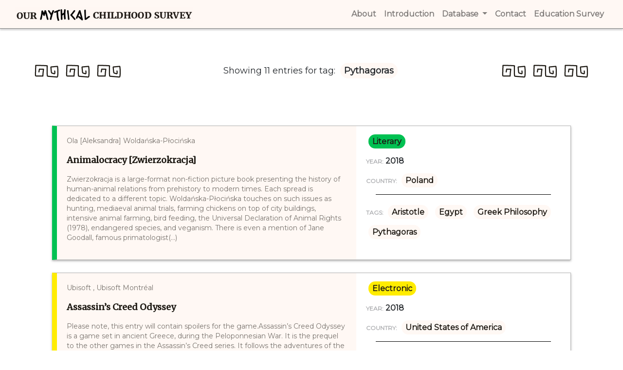

--- FILE ---
content_type: text/html
request_url: http://omc.obta.al.uw.edu.pl/myth-survey/tag/686
body_size: 89330
content:
<!doctype html>
<html lang="en">
<head>
    <!-- Required meta tags -->
    <meta charset="utf-8">
    <meta name="viewport" content="width=device-width, initial-scale=1, shrink-to-fit=no">
    <meta name="keywords" content="Mythical Childhood Survey, Categories, Reaserchers, Creators, Titles">
    <meta name="author" content="Katarzyna Bazylczyk, Rafal Lempicki">
    <link rel="icon" href="/favicon.png">
    <!-- Bootstrap CSS -->
    <link rel="stylesheet" href="https://maxcdn.bootstrapcdn.com/bootstrap/4.0.0/css/bootstrap.min.css"
          integrity="sha384-Gn5384xqQ1aoWXA+058RXPxPg6fy4IWvTNh0E263XmFcJlSAwiGgFAW/dAiS6JXm" crossorigin="anonymous">
    <!-- slick CSS -->
    <link rel="stylesheet" type="text/css" href="/assets/css/slick.css"/>
    <link rel="stylesheet" type="text/css" href="/assets/css/slick-theme.css"/>
    <!-- jquery-ui CSS -->
    <link rel="stylesheet" type="text/css" href="/assets/jquery-ui/jquery-ui.min.css"/>
    <link rel="stylesheet" type="text/css" href="/assets/jquery-ui/jquery-ui.theme.min.css"/>
    <!-- Custom CSS -->
    <link rel="stylesheet" href="/assets/css/database.css">
        <link href="https://fonts.googleapis.com/css?family=Montserrat" rel="stylesheet">
    <link href="https://fonts.googleapis.com/css?family=Merriweather" rel="stylesheet">
    <link href="https://fonts.googleapis.com/icon?family=Material+Icons" rel="stylesheet">
    <title>Category:  |
 Our Mythical Childhood Survey</title>
    <!-- Global site tag (gtag.js) - Google Analytics -->
    <script async src="https://www.googletagmanager.com/gtag/js?id=UA-121902601-2"></script>
    <script>
        window.dataLayer = window.dataLayer || [];
        function gtag(){dataLayer.push(arguments);}
        gtag('js', new Date());

        gtag('config', 'UA-121902601-2');
    </script>
</head>
<body>
<a href="#" id="back-to-top" title="Back to top"><i class="material-icons">arrow_upward</i></a>
<header>
    <div class="menu">
        <div class="container">
            <nav class="navbar navbar-expand-lg navbar-light">
                <a class="navbar-brand d-none d-md-block" href="http://omc.obta.al.uw.edu.pl/myth-survey">
                    <img src="/assets/images/brand.png" alt="Our Mythical Childhood Survey" height="30">
                </a>
                <button class="navbar-toggler" type="button" data-toggle="collapse" data-target="#navbarSupportedContent" aria-controls="navbarSupportedContent" aria-expanded="false" aria-label="Toggle navigation">
                    <span class="navbar-toggler-icon"></span>
                </button>

                <div class="collapse navbar-collapse" id="navbarSupportedContent">
                    <ul class="navbar-nav ml-auto">
                        <li class="d-md-none"><a class="nav-link" href="http://omc.obta.al.uw.edu.pl/myth-survey"><strong>Home</strong> <span class="sr-only">(current)</span></a></li>
                        <li><a class="nav-link" href="http://omc.obta.al.uw.edu.pl/myth-survey/about"><strong>About</strong> <span class="sr-only">(current)</span></a></li>
                        <li><a class="nav-link" href="http://omc.obta.al.uw.edu.pl/myth-survey/introduction"><strong>Introduction</strong> <span class="sr-only">(current)</span></a></li>
                        <li class="nav-item dropdown">
                            <a class="nav-link dropdown-toggle" href="#" id="navbarDropdownMenuLink" data-toggle="dropdown" aria-haspopup="true" aria-expanded="false">
                                <strong>Database</strong>
                            </a>
                            <div class="dropdown-menu" aria-labelledby="navbarDropdownMenuLink">
                                <a class="dropdown-item" href="http://omc.obta.al.uw.edu.pl/myth-survey/database/categories">Categories</a>
                                <a class="dropdown-item" href="http://omc.obta.al.uw.edu.pl/myth-survey/database/creators">Creators</a>
                                <a class="dropdown-item" href="http://omc.obta.al.uw.edu.pl/myth-survey/database/titles">Titles</a>
                                <a class="dropdown-item" href="http://omc.obta.al.uw.edu.pl/myth-survey/database/countries">Countries</a>
                                <a class="dropdown-item" href="http://omc.obta.al.uw.edu.pl/myth-survey/database/years">Years</a>
                            </div>
                        </li>
                        <li><a class="nav-link" href="#"><strong>Contact</strong> <span class="sr-only">(current)</span></a></li>
                        <li><a class="nav-link" href="/education-survey"><strong>Education Survey</strong> <span class="sr-only">(current)</span></a></li>
                    </ul>
                </div>
            </nav>
        </div>
    </div>
</header>
    <div class="container">
        <div class="row nice-text">
            <div class="col-3">
                <img src="/assets/images/patterns/Div_1@1x.png" alt="Pattern">
                <img src="/assets/images/patterns/Div_1@1x.png" alt="Pattern">
                <img src="/assets/images/patterns/Div_1@1x.png" alt="Pattern">
            </div>
            <div class="col-6">
                                    <p class="show-header">Showing 11  entries for tag:
                                                <span class="show-box category-header">Pythagoras</span>
                                            </p>
                            </div>
            <div class="col-3">
                <img src="/assets/images/patterns/Div_1@1x.png" alt="Pattern">
                <img src="/assets/images/patterns/Div_1@1x.png" alt="Pattern">
                <img src="/assets/images/patterns/Div_1@1x.png" alt="Pattern">
            </div>
        </div>
    </div>
<div class="container main-window">
            <div class="row">
            <div class="col"></div>
            <div class="col-10 database-entry border-literary">
                <div class="row">
                    <div class="col-7 entry-major">
                        <p class="entry-summary">Ola [Aleksandra] Woldańska-Płocińska </p>
                        <p class="entry-title"><a href="http://omc.obta.al.uw.edu.pl/myth-survey/item/593">Animalocracy [Zwierzokracja]</a> </p>
                        <div class="entry-summary">
                            Zwierzokracja&nbsp;is a large-format non-fiction picture book presenting the history of human-animal relations from prehistory to modern times. Each spread is dedicated to a different topic. Woldańska-Płocińska touches on such issues as hunting, mediaeval animal trials, farming chickens on top of city buildings, intensive animal farming, bird feeding, the Universal Declaration of Animal Rights (1978), endangered species, and veganism. There is even a mention of Jane Goodall, famous primatologist(...)
                        </div>
                    </div>
                    <div class="col-5 entry-minor">
                        <p>
                            <a href="http://omc.obta.al.uw.edu.pl/myth-survey/category/literary" class="show-box category-literary">literary</a>
                        </p>
                                                    <p class="entry-year">
                                <span class="entry-details">YEAR:</span> 2018
                            </p>
                                                                        <p>
                            <span class="entry-details">COUNTRY:</span>
                                                            <a href="http://omc.obta.al.uw.edu.pl/myth-survey/country/1" class="tag-box category-header breaking">Poland</a>
                                                    </p>
                                                <hr>
                        <p class="entry-tags"><span class="entry-details">TAGS:</span>
                                                                                            <a href="http://omc.obta.al.uw.edu.pl/myth-survey/tag/430" class="tag-box category-header breaking">Aristotle</a>
                                                                                            <a href="http://omc.obta.al.uw.edu.pl/myth-survey/tag/424" class="tag-box category-header breaking">Egypt</a>
                                                                                            <a href="http://omc.obta.al.uw.edu.pl/myth-survey/tag/186" class="tag-box category-header breaking">Greek Philosophy</a>
                                                                                            <a href="http://omc.obta.al.uw.edu.pl/myth-survey/tag/686" class="tag-box category-header breaking">Pythagoras</a>
                                                    </p>
                    </div>
                </div>
            </div>
            <div class="col"></div>
        </div>
                    <div class="row">
            <div class="col"></div>
            <div class="col-10 database-entry border-electronic">
                <div class="row">
                    <div class="col-7 entry-major">
                        <p class="entry-summary">Ubisoft , Ubisoft Montréal </p>
                        <p class="entry-title"><a href="http://omc.obta.al.uw.edu.pl/myth-survey/item/1516">Assassin’s Creed Odyssey</a> </p>
                        <div class="entry-summary">
                            Please note, this entry will contain spoilers for the game.Assassin&rsquo;s Creed Odyssey is a game set in ancient Greece, during the Peloponnesian War. It is the prequel to the other games in the Assassin&rsquo;s Creed series. It follows the adventures of the &ldquo;tainted one&rdquo;, who is either named Kassandra or Alexios. The player has the choice to play either as Kassandra or as Alexios. For this entry, the protagonist will be referred to Kassandra as she is the &ldquo;canon&rdquo; chara(...)
                        </div>
                    </div>
                    <div class="col-5 entry-minor">
                        <p>
                            <a href="http://omc.obta.al.uw.edu.pl/myth-survey/category/electronic" class="show-box category-electronic">electronic</a>
                        </p>
                                                    <p class="entry-year">
                                <span class="entry-details">YEAR:</span> 2018
                            </p>
                                                                        <p>
                            <span class="entry-details">COUNTRY:</span>
                                                            <a href="http://omc.obta.al.uw.edu.pl/myth-survey/country/12" class="tag-box category-header breaking">United States of America</a>
                                                    </p>
                                                <hr>
                        <p class="entry-tags"><span class="entry-details">TAGS:</span>
                                                                                            <a href="http://omc.obta.al.uw.edu.pl/myth-survey/tag/687" class="tag-box category-header breaking">Alcibiades</a>
                                                                                            <a href="http://omc.obta.al.uw.edu.pl/myth-survey/tag/714" class="tag-box category-header breaking">Ancient Temples</a>
                                                                                            <a href="http://omc.obta.al.uw.edu.pl/myth-survey/tag/255" class="tag-box category-header breaking">Ancient Warfare</a>
                                                                                            <a href="http://omc.obta.al.uw.edu.pl/myth-survey/tag/384" class="tag-box category-header breaking">Architecture</a>
                                                                                            <a href="http://omc.obta.al.uw.edu.pl/myth-survey/tag/702" class="tag-box category-header breaking">Aspasia</a>
                                                                                            <a href="http://omc.obta.al.uw.edu.pl/myth-survey/tag/46" class="tag-box category-header breaking">Athena</a>
                                                                                            <a href="http://omc.obta.al.uw.edu.pl/myth-survey/tag/153" class="tag-box category-header breaking">Athens</a>
                                                                                            <a href="http://omc.obta.al.uw.edu.pl/myth-survey/tag/173" class="tag-box category-header breaking">Atlantis</a>
                                                                                            <a href="http://omc.obta.al.uw.edu.pl/myth-survey/tag/138" class="tag-box category-header breaking">Circe</a>
                                                                                            <a href="http://omc.obta.al.uw.edu.pl/myth-survey/tag/2044" class="tag-box category-header breaking">Deimos</a>
                                                                                            <a href="http://omc.obta.al.uw.edu.pl/myth-survey/tag/125" class="tag-box category-header breaking">Delphic Oracle</a>
                                                                                            <a href="http://omc.obta.al.uw.edu.pl/myth-survey/tag/852" class="tag-box category-header breaking">Greek Gods</a>
                                                                                            <a href="http://omc.obta.al.uw.edu.pl/myth-survey/tag/374" class="tag-box category-header breaking">Greek History</a>
                                                                                            <a href="http://omc.obta.al.uw.edu.pl/myth-survey/tag/33" class="tag-box category-header breaking">Greek Medicine</a>
                                                                                            <a href="http://omc.obta.al.uw.edu.pl/myth-survey/tag/128" class="tag-box category-header breaking">Hermes</a>
                                                                                            <a href="http://omc.obta.al.uw.edu.pl/myth-survey/tag/1945" class="tag-box category-header breaking">Herodotus</a>
                                                                                            <a href="http://omc.obta.al.uw.edu.pl/myth-survey/tag/1918" class="tag-box category-header breaking">Hippocrates</a>
                                                                                            <a href="http://omc.obta.al.uw.edu.pl/myth-survey/tag/270" class="tag-box category-header breaking">Labyrinth</a>
                                                                                            <a href="http://omc.obta.al.uw.edu.pl/myth-survey/tag/56" class="tag-box category-header breaking">Leonidas</a>
                                                                                            <a href="http://omc.obta.al.uw.edu.pl/myth-survey/tag/129" class="tag-box category-header breaking">Medusa</a>
                                                                                            <a href="http://omc.obta.al.uw.edu.pl/myth-survey/tag/174" class="tag-box category-header breaking">Minotaur</a>
                                                                                            <a href="http://omc.obta.al.uw.edu.pl/myth-survey/tag/548" class="tag-box category-header breaking">Odyssey</a>
                                                                                            <a href="http://omc.obta.al.uw.edu.pl/myth-survey/tag/190" class="tag-box category-header breaking">Pericles</a>
                                                                                            <a href="http://omc.obta.al.uw.edu.pl/myth-survey/tag/705" class="tag-box category-header breaking">Pheidias / Phidias</a>
                                                                                            <a href="http://omc.obta.al.uw.edu.pl/myth-survey/tag/181" class="tag-box category-header breaking">Plato</a>
                                                                                            <a href="http://omc.obta.al.uw.edu.pl/myth-survey/tag/686" class="tag-box category-header breaking">Pythagoras</a>
                                                                                            <a href="http://omc.obta.al.uw.edu.pl/myth-survey/tag/144" class="tag-box category-header breaking">Socrates</a>
                                                                                            <a href="http://omc.obta.al.uw.edu.pl/myth-survey/tag/237" class="tag-box category-header breaking">Sparta</a>
                                                                                            <a href="http://omc.obta.al.uw.edu.pl/myth-survey/tag/676" class="tag-box category-header breaking">Spartans</a>
                                                                                            <a href="http://omc.obta.al.uw.edu.pl/myth-survey/tag/99" class="tag-box category-header breaking">Sphinx</a>
                                                                                            <a href="http://omc.obta.al.uw.edu.pl/myth-survey/tag/269" class="tag-box category-header breaking">Theseus</a>
                                                    </p>
                    </div>
                </div>
            </div>
            <div class="col"></div>
        </div>
                    <div class="row">
            <div class="col"></div>
            <div class="col-10 database-entry border-electronic">
                <div class="row">
                    <div class="col-7 entry-major">
                        <p class="entry-summary">Ubisoft , Stéphanie-Anne Ruatta</p>
                        <p class="entry-title"><a href="http://omc.obta.al.uw.edu.pl/myth-survey/item/1515">Assassin’s Creed Odyssey: Discovery tour</a> </p>
                        <div class="entry-summary">
                            Following hugely successful Discovery Tour mode in Assassin&rsquo;s Creed Origins, Assassin&rsquo;s Creed Odyssey has also included a mode where the game re-uses its in-game assets for educational purposes. Curated by various historians, including, Dr. St&eacute;phanie-Anne Ruatta, the game consists of 30 tours, introducing the players to an array of subjects, from mythological stories to Spartan education, politics, gender issues, or the importance of items such as wine, metallurgy, and clothin(...)
                        </div>
                    </div>
                    <div class="col-5 entry-minor">
                        <p>
                            <a href="http://omc.obta.al.uw.edu.pl/myth-survey/category/electronic" class="show-box category-electronic">electronic</a>
                        </p>
                                                    <p class="entry-year">
                                <span class="entry-details">YEAR:</span> 2019
                            </p>
                                                                        <p>
                            <span class="entry-details">COUNTRY:</span>
                                                            <a href="http://omc.obta.al.uw.edu.pl/myth-survey/country/59" class="tag-box category-header breaking">Worldwide</a>
                                                    </p>
                                                <hr>
                        <p class="entry-tags"><span class="entry-details">TAGS:</span>
                                                                                            <a href="http://omc.obta.al.uw.edu.pl/myth-survey/tag/702" class="tag-box category-header breaking">Aspasia</a>
                                                                                            <a href="http://omc.obta.al.uw.edu.pl/myth-survey/tag/173" class="tag-box category-header breaking">Atlantis</a>
                                                                                            <a href="http://omc.obta.al.uw.edu.pl/myth-survey/tag/919" class="tag-box category-header breaking">Eros</a>
                                                                                            <a href="http://omc.obta.al.uw.edu.pl/myth-survey/tag/63" class="tag-box category-header breaking">Heracles</a>
                                                                                            <a href="http://omc.obta.al.uw.edu.pl/myth-survey/tag/1945" class="tag-box category-header breaking">Herodotus</a>
                                                                                            <a href="http://omc.obta.al.uw.edu.pl/myth-survey/tag/205" class="tag-box category-header breaking">Hydra</a>
                                                                                            <a href="http://omc.obta.al.uw.edu.pl/myth-survey/tag/56" class="tag-box category-header breaking">Leonidas</a>
                                                                                            <a href="http://omc.obta.al.uw.edu.pl/myth-survey/tag/129" class="tag-box category-header breaking">Medusa</a>
                                                                                            <a href="http://omc.obta.al.uw.edu.pl/myth-survey/tag/152" class="tag-box category-header breaking">Mycenae</a>
                                                                                            <a href="http://omc.obta.al.uw.edu.pl/myth-survey/tag/548" class="tag-box category-header breaking">Odyssey</a>
                                                                                            <a href="http://omc.obta.al.uw.edu.pl/myth-survey/tag/13" class="tag-box category-header breaking">Pegasus</a>
                                                                                            <a href="http://omc.obta.al.uw.edu.pl/myth-survey/tag/190" class="tag-box category-header breaking">Pericles</a>
                                                                                            <a href="http://omc.obta.al.uw.edu.pl/myth-survey/tag/686" class="tag-box category-header breaking">Pythagoras</a>
                                                                                            <a href="http://omc.obta.al.uw.edu.pl/myth-survey/tag/144" class="tag-box category-header breaking">Socrates</a>
                                                                                            <a href="http://omc.obta.al.uw.edu.pl/myth-survey/tag/237" class="tag-box category-header breaking">Sparta</a>
                                                    </p>
                    </div>
                </div>
            </div>
            <div class="col"></div>
        </div>
                    <div class="row">
            <div class="col"></div>
            <div class="col-10 database-entry border-audiovisual">
                <div class="row">
                    <div class="col-7 entry-major">
                        <p class="entry-summary">Johnny Capps , Julian Murphy, Howard Overman</p>
                        <p class="entry-title"><a href="http://omc.obta.al.uw.edu.pl/myth-survey/item/933">Atlantis (Series)</a> </p>
                        <div class="entry-summary">
                            Jason, a twenty-first-century young man in search of his lost father, travels in a submarine through an under-ocean portal and ends up on the shores of the ancient city of Atlantis ruled by King Minos. He befriends a yet unrecognized mathematical genius/geek Pythagoras and a prizefighter past his prime, Hercules. In this version of the Minotaur myth, victims for the monster are picked from among the inhabitants of the city in a lottery. Pythagoras draws a black stone, but his friends try to save(...)
                        </div>
                    </div>
                    <div class="col-5 entry-minor">
                        <p>
                            <a href="http://omc.obta.al.uw.edu.pl/myth-survey/category/audiovisual" class="show-box category-audiovisual">audiovisual</a>
                        </p>
                                                    <p class="entry-year">
                                <span class="entry-details">YEAR:</span> 2013
                            </p>
                                                                        <p>
                            <span class="entry-details">COUNTRY:</span>
                                                            <a href="http://omc.obta.al.uw.edu.pl/myth-survey/country/18" class="tag-box category-header breaking">United Kingdom</a>
                                                    </p>
                                                <hr>
                        <p class="entry-tags"><span class="entry-details">TAGS:</span>
                                                                                            <a href="http://omc.obta.al.uw.edu.pl/myth-survey/tag/858" class="tag-box category-header breaking">Admetus</a>
                                                                                            <a href="http://omc.obta.al.uw.edu.pl/myth-survey/tag/862" class="tag-box category-header breaking">Aeson</a>
                                                                                            <a href="http://omc.obta.al.uw.edu.pl/myth-survey/tag/863" class="tag-box category-header breaking">Alcestis</a>
                                                                                            <a href="http://omc.obta.al.uw.edu.pl/myth-survey/tag/1790" class="tag-box category-header breaking">Anabasis</a>
                                                                                            <a href="http://omc.obta.al.uw.edu.pl/myth-survey/tag/265" class="tag-box category-header breaking">Ariadne</a>
                                                                                            <a href="http://omc.obta.al.uw.edu.pl/myth-survey/tag/320" class="tag-box category-header breaking">Atalanta</a>
                                                                                            <a href="http://omc.obta.al.uw.edu.pl/myth-survey/tag/562" class="tag-box category-header breaking">Baucis</a>
                                                                                            <a href="http://omc.obta.al.uw.edu.pl/myth-survey/tag/1593" class="tag-box category-header breaking">Campe</a>
                                                                                            <a href="http://omc.obta.al.uw.edu.pl/myth-survey/tag/373" class="tag-box category-header breaking">Cassandra</a>
                                                                                            <a href="http://omc.obta.al.uw.edu.pl/myth-survey/tag/138" class="tag-box category-header breaking">Circe</a>
                                                                                            <a href="http://omc.obta.al.uw.edu.pl/myth-survey/tag/382" class="tag-box category-header breaking">Daedalus</a>
                                                                                            <a href="http://omc.obta.al.uw.edu.pl/myth-survey/tag/136" class="tag-box category-header breaking">Destiny</a>
                                                                                            <a href="http://omc.obta.al.uw.edu.pl/myth-survey/tag/718" class="tag-box category-header breaking">Furies</a>
                                                                                            <a href="http://omc.obta.al.uw.edu.pl/myth-survey/tag/271" class="tag-box category-header breaking">Hecate</a>
                                                                                            <a href="http://omc.obta.al.uw.edu.pl/myth-survey/tag/63" class="tag-box category-header breaking">Heracles</a>
                                                                                            <a href="http://omc.obta.al.uw.edu.pl/myth-survey/tag/24" class="tag-box category-header breaking">Hercules</a>
                                                                                            <a href="http://omc.obta.al.uw.edu.pl/myth-survey/tag/213" class="tag-box category-header breaking">Icarus</a>
                                                                                            <a href="http://omc.obta.al.uw.edu.pl/myth-survey/tag/75" class="tag-box category-header breaking">Jason</a>
                                                                                            <a href="http://omc.obta.al.uw.edu.pl/myth-survey/tag/1522" class="tag-box category-header breaking">Jocasta</a>
                                                                                            <a href="http://omc.obta.al.uw.edu.pl/myth-survey/tag/547" class="tag-box category-header breaking">Katabasis</a>
                                                                                            <a href="http://omc.obta.al.uw.edu.pl/myth-survey/tag/1393" class="tag-box category-header breaking">Laius</a>
                                                                                            <a href="http://omc.obta.al.uw.edu.pl/myth-survey/tag/96" class="tag-box category-header breaking">Medea</a>
                                                                                            <a href="http://omc.obta.al.uw.edu.pl/myth-survey/tag/129" class="tag-box category-header breaking">Medusa</a>
                                                                                            <a href="http://omc.obta.al.uw.edu.pl/myth-survey/tag/1781" class="tag-box category-header breaking">Melas</a>
                                                                                            <a href="http://omc.obta.al.uw.edu.pl/myth-survey/tag/266" class="tag-box category-header breaking">Minos</a>
                                                                                            <a href="http://omc.obta.al.uw.edu.pl/myth-survey/tag/174" class="tag-box category-header breaking">Minotaur</a>
                                                                                            <a href="http://omc.obta.al.uw.edu.pl/myth-survey/tag/97" class="tag-box category-header breaking">Oedipus</a>
                                                                                            <a href="http://omc.obta.al.uw.edu.pl/myth-survey/tag/1784" class="tag-box category-header breaking">Oracle of Poseidon</a>
                                                                                            <a href="http://omc.obta.al.uw.edu.pl/myth-survey/tag/490" class="tag-box category-header breaking">Oracles</a>
                                                                                            <a href="http://omc.obta.al.uw.edu.pl/myth-survey/tag/77" class="tag-box category-header breaking">Orpheus</a>
                                                                                            <a href="http://omc.obta.al.uw.edu.pl/myth-survey/tag/632" class="tag-box category-header breaking">Pandora’s Box</a>
                                                                                            <a href="http://omc.obta.al.uw.edu.pl/myth-survey/tag/267" class="tag-box category-header breaking">Pasiphae</a>
                                                                                            <a href="http://omc.obta.al.uw.edu.pl/myth-survey/tag/563" class="tag-box category-header breaking">Philemon</a>
                                                                                            <a href="http://omc.obta.al.uw.edu.pl/myth-survey/tag/1264" class="tag-box category-header breaking">Prophecy</a>
                                                                                            <a href="http://omc.obta.al.uw.edu.pl/myth-survey/tag/686" class="tag-box category-header breaking">Pythagoras</a>
                                                                                            <a href="http://omc.obta.al.uw.edu.pl/myth-survey/tag/627" class="tag-box category-header breaking">Telamon</a>
                                                                                            <a href="http://omc.obta.al.uw.edu.pl/myth-survey/tag/1069" class="tag-box category-header breaking">Thanatos</a>
                                                                                            <a href="http://omc.obta.al.uw.edu.pl/myth-survey/tag/587" class="tag-box category-header breaking">Tiresias</a>
                                                                                            <a href="http://omc.obta.al.uw.edu.pl/myth-survey/tag/363" class="tag-box category-header breaking">Underworld</a>
                                                    </p>
                    </div>
                </div>
            </div>
            <div class="col"></div>
        </div>
                    <div class="row">
            <div class="col"></div>
            <div class="col-10 database-entry border-audiovisual">
                <div class="row">
                    <div class="col-7 entry-major">
                        <p class="entry-summary">Dominic Brigstocke, Steve Connelly, William Terence  Deary, Chloë Thomas</p>
                        <p class="entry-title"><a href="http://omc.obta.al.uw.edu.pl/myth-survey/item/1513">Horrible Histories (Series)</a> </p>
                        <div class="entry-summary">
                            A sketch show based on the books of the same name by Terry Deary, focussing on many aspects of history not just the Classical areas. Each episode includes parodic songs teaching children about aspects of history, with both live-action and animated sections often working in conjecture to form the full picture of the sketch. Each sketch is accompanied by the narrative character Rattus Rattus who is used as an accuracy marker for the jokes within the series.&nbsp;The show takes a non-linear format (...)
                        </div>
                    </div>
                    <div class="col-5 entry-minor">
                        <p>
                            <a href="http://omc.obta.al.uw.edu.pl/myth-survey/category/audiovisual" class="show-box category-audiovisual">audiovisual</a>
                        </p>
                                                    <p class="entry-year">
                                <span class="entry-details">YEAR:</span> 2009
                            </p>
                                                                        <p>
                            <span class="entry-details">COUNTRY:</span>
                                                            <a href="http://omc.obta.al.uw.edu.pl/myth-survey/country/18" class="tag-box category-header breaking">United Kingdom</a>
                                                    </p>
                                                <hr>
                        <p class="entry-tags"><span class="entry-details">TAGS:</span>
                                                                                            <a href="http://omc.obta.al.uw.edu.pl/myth-survey/tag/48" class="tag-box category-header breaking">Achilles</a>
                                                                                            <a href="http://omc.obta.al.uw.edu.pl/myth-survey/tag/401" class="tag-box category-header breaking">Aeschylus</a>
                                                                                            <a href="http://omc.obta.al.uw.edu.pl/myth-survey/tag/260" class="tag-box category-header breaking">Aesop</a>
                                                                                            <a href="http://omc.obta.al.uw.edu.pl/myth-survey/tag/619" class="tag-box category-header breaking">Aesop’s Fables</a>
                                                                                            <a href="http://omc.obta.al.uw.edu.pl/myth-survey/tag/38" class="tag-box category-header breaking">Alexander the Great</a>
                                                                                            <a href="http://omc.obta.al.uw.edu.pl/myth-survey/tag/1229" class="tag-box category-header breaking">Antoninus Pius</a>
                                                                                            <a href="http://omc.obta.al.uw.edu.pl/myth-survey/tag/219" class="tag-box category-header breaking">Aphrodite</a>
                                                                                            <a href="http://omc.obta.al.uw.edu.pl/myth-survey/tag/39" class="tag-box category-header breaking">Archimedes</a>
                                                                                            <a href="http://omc.obta.al.uw.edu.pl/myth-survey/tag/345" class="tag-box category-header breaking">Ares</a>
                                                                                            <a href="http://omc.obta.al.uw.edu.pl/myth-survey/tag/430" class="tag-box category-header breaking">Aristotle</a>
                                                                                            <a href="http://omc.obta.al.uw.edu.pl/myth-survey/tag/107" class="tag-box category-header breaking">Artemis</a>
                                                                                            <a href="http://omc.obta.al.uw.edu.pl/myth-survey/tag/110" class="tag-box category-header breaking">Asclepius</a>
                                                                                            <a href="http://omc.obta.al.uw.edu.pl/myth-survey/tag/46" class="tag-box category-header breaking">Athena</a>
                                                                                            <a href="http://omc.obta.al.uw.edu.pl/myth-survey/tag/153" class="tag-box category-header breaking">Athens</a>
                                                                                            <a href="http://omc.obta.al.uw.edu.pl/myth-survey/tag/1995" class="tag-box category-header breaking">Avaricum</a>
                                                                                            <a href="http://omc.obta.al.uw.edu.pl/myth-survey/tag/303" class="tag-box category-header breaking">Caesar</a>
                                                                                            <a href="http://omc.obta.al.uw.edu.pl/myth-survey/tag/904" class="tag-box category-header breaking">Caesarion</a>
                                                                                            <a href="http://omc.obta.al.uw.edu.pl/myth-survey/tag/1033" class="tag-box category-header breaking">Caligula</a>
                                                                                            <a href="http://omc.obta.al.uw.edu.pl/myth-survey/tag/645" class="tag-box category-header breaking">Cato the Elder</a>
                                                                                            <a href="http://omc.obta.al.uw.edu.pl/myth-survey/tag/282" class="tag-box category-header breaking">Cerberus</a>
                                                                                            <a href="http://omc.obta.al.uw.edu.pl/myth-survey/tag/1034" class="tag-box category-header breaking">Claudius (Emperor)</a>
                                                                                            <a href="http://omc.obta.al.uw.edu.pl/myth-survey/tag/906" class="tag-box category-header breaking">Cleopatra VII</a>
                                                                                            <a href="http://omc.obta.al.uw.edu.pl/myth-survey/tag/1508" class="tag-box category-header breaking">Constantine</a>
                                                                                            <a href="http://omc.obta.al.uw.edu.pl/myth-survey/tag/780" class="tag-box category-header breaking">Cronus / Kronos</a>
                                                                                            <a href="http://omc.obta.al.uw.edu.pl/myth-survey/tag/125" class="tag-box category-header breaking">Delphic Oracle</a>
                                                                                            <a href="http://omc.obta.al.uw.edu.pl/myth-survey/tag/952" class="tag-box category-header breaking">Diana</a>
                                                                                            <a href="http://omc.obta.al.uw.edu.pl/myth-survey/tag/310" class="tag-box category-header breaking">Diogenes</a>
                                                                                            <a href="http://omc.obta.al.uw.edu.pl/myth-survey/tag/424" class="tag-box category-header breaking">Egypt</a>
                                                                                            <a href="http://omc.obta.al.uw.edu.pl/myth-survey/tag/2000" class="tag-box category-header breaking">Gallic Wars</a>
                                                                                            <a href="http://omc.obta.al.uw.edu.pl/myth-survey/tag/790" class="tag-box category-header breaking">Gladiators</a>
                                                                                            <a href="http://omc.obta.al.uw.edu.pl/myth-survey/tag/1196" class="tag-box category-header breaking">Graeco-Persian Wars</a>
                                                                                            <a href="http://omc.obta.al.uw.edu.pl/myth-survey/tag/374" class="tag-box category-header breaking">Greek History</a>
                                                                                            <a href="http://omc.obta.al.uw.edu.pl/myth-survey/tag/118" class="tag-box category-header breaking">Hadrian</a>
                                                                                            <a href="http://omc.obta.al.uw.edu.pl/myth-survey/tag/694" class="tag-box category-header breaking">Hannibal </a>
                                                                                            <a href="http://omc.obta.al.uw.edu.pl/myth-survey/tag/224" class="tag-box category-header breaking">Hector</a>
                                                                                            <a href="http://omc.obta.al.uw.edu.pl/myth-survey/tag/226" class="tag-box category-header breaking">Helen</a>
                                                                                            <a href="http://omc.obta.al.uw.edu.pl/myth-survey/tag/1918" class="tag-box category-header breaking">Hippocrates</a>
                                                                                            <a href="http://omc.obta.al.uw.edu.pl/myth-survey/tag/999" class="tag-box category-header breaking">Janus</a>
                                                                                            <a href="http://omc.obta.al.uw.edu.pl/myth-survey/tag/618" class="tag-box category-header breaking">Jupiter</a>
                                                                                            <a href="http://omc.obta.al.uw.edu.pl/myth-survey/tag/598" class="tag-box category-header breaking">Marathon</a>
                                                                                            <a href="http://omc.obta.al.uw.edu.pl/myth-survey/tag/908" class="tag-box category-header breaking">Mark Antony</a>
                                                                                            <a href="http://omc.obta.al.uw.edu.pl/myth-survey/tag/962" class="tag-box category-header breaking">Mars</a>
                                                                                            <a href="http://omc.obta.al.uw.edu.pl/myth-survey/tag/229" class="tag-box category-header breaking">Menelaus</a>
                                                                                            <a href="http://omc.obta.al.uw.edu.pl/myth-survey/tag/620" class="tag-box category-header breaking">Mercury</a>
                                                                                            <a href="http://omc.obta.al.uw.edu.pl/myth-survey/tag/616" class="tag-box category-header breaking">Minerva</a>
                                                                                            <a href="http://omc.obta.al.uw.edu.pl/myth-survey/tag/551" class="tag-box category-header breaking">Mithras</a>
                                                                                            <a href="http://omc.obta.al.uw.edu.pl/myth-survey/tag/475" class="tag-box category-header breaking">Neptune</a>
                                                                                            <a href="http://omc.obta.al.uw.edu.pl/myth-survey/tag/489" class="tag-box category-header breaking">Nero</a>
                                                                                            <a href="http://omc.obta.al.uw.edu.pl/myth-survey/tag/909" class="tag-box category-header breaking">Octavian</a>
                                                                                            <a href="http://omc.obta.al.uw.edu.pl/myth-survey/tag/1181" class="tag-box category-header breaking">Olympic Games</a>
                                                                                            <a href="http://omc.obta.al.uw.edu.pl/myth-survey/tag/977" class="tag-box category-header breaking">Ouranos / Uranus</a>
                                                                                            <a href="http://omc.obta.al.uw.edu.pl/myth-survey/tag/231" class="tag-box category-header breaking">Paris (Trojan Prince)</a>
                                                                                            <a href="http://omc.obta.al.uw.edu.pl/myth-survey/tag/181" class="tag-box category-header breaking">Plato</a>
                                                                                            <a href="http://omc.obta.al.uw.edu.pl/myth-survey/tag/428" class="tag-box category-header breaking">Pliny the Elder</a>
                                                                                            <a href="http://omc.obta.al.uw.edu.pl/myth-survey/tag/944" class="tag-box category-header breaking">Pluto / Plouton</a>
                                                                                            <a href="http://omc.obta.al.uw.edu.pl/myth-survey/tag/1547" class="tag-box category-header breaking">Praetorian Guard</a>
                                                                                            <a href="http://omc.obta.al.uw.edu.pl/myth-survey/tag/793" class="tag-box category-header breaking">Punic Wars</a>
                                                                                            <a href="http://omc.obta.al.uw.edu.pl/myth-survey/tag/837" class="tag-box category-header breaking">Pyrrhus of Epirus</a>
                                                                                            <a href="http://omc.obta.al.uw.edu.pl/myth-survey/tag/686" class="tag-box category-header breaking">Pythagoras</a>
                                                                                            <a href="http://omc.obta.al.uw.edu.pl/myth-survey/tag/1803" class="tag-box category-header breaking">Roman Baths</a>
                                                                                            <a href="http://omc.obta.al.uw.edu.pl/myth-survey/tag/295" class="tag-box category-header breaking">Roman History</a>
                                                                                            <a href="http://omc.obta.al.uw.edu.pl/myth-survey/tag/654" class="tag-box category-header breaking">Saturn</a>
                                                                                            <a href="http://omc.obta.al.uw.edu.pl/myth-survey/tag/847" class="tag-box category-header breaking">Scipio Africanus</a>
                                                                                            <a href="http://omc.obta.al.uw.edu.pl/myth-survey/tag/144" class="tag-box category-header breaking">Socrates</a>
                                                                                            <a href="http://omc.obta.al.uw.edu.pl/myth-survey/tag/237" class="tag-box category-header breaking">Sparta</a>
                                                                                            <a href="http://omc.obta.al.uw.edu.pl/myth-survey/tag/675" class="tag-box category-header breaking">Syracuse</a>
                                                                                            <a href="http://omc.obta.al.uw.edu.pl/myth-survey/tag/1052" class="tag-box category-header breaking">Theagenes of Thasos</a>
                                                                                            <a href="http://omc.obta.al.uw.edu.pl/myth-survey/tag/850" class="tag-box category-header breaking">Thebes</a>
                                                                                            <a href="http://omc.obta.al.uw.edu.pl/myth-survey/tag/2063" class="tag-box category-header breaking">Tiberius</a>
                                                                                            <a href="http://omc.obta.al.uw.edu.pl/myth-survey/tag/245" class="tag-box category-header breaking">Trojan Horse</a>
                                                                                            <a href="http://omc.obta.al.uw.edu.pl/myth-survey/tag/244" class="tag-box category-header breaking">Trojan War</a>
                                                                                            <a href="http://omc.obta.al.uw.edu.pl/myth-survey/tag/621" class="tag-box category-header breaking">Venus</a>
                                                                                            <a href="http://omc.obta.al.uw.edu.pl/myth-survey/tag/302" class="tag-box category-header breaking">Vercingetorix</a>
                                                                                            <a href="http://omc.obta.al.uw.edu.pl/myth-survey/tag/1804" class="tag-box category-header breaking">Vesuvius</a>
                                                                                            <a href="http://omc.obta.al.uw.edu.pl/myth-survey/tag/1618" class="tag-box category-header breaking">Xerxes</a>
                                                                                            <a href="http://omc.obta.al.uw.edu.pl/myth-survey/tag/4" class="tag-box category-header breaking">Zeus</a>
                                                    </p>
                    </div>
                </div>
            </div>
            <div class="col"></div>
        </div>
                    <div class="row">
            <div class="col"></div>
            <div class="col-10 database-entry border-audiovisual">
                <div class="row">
                    <div class="col-7 entry-major">
                        <p class="entry-summary">Albert Barillé</p>
                        <p class="entry-title"><a href="http://omc.obta.al.uw.edu.pl/myth-survey/item/1149">Once Upon a Time... The Discoverers (Series, S01E02) : Archimedes and the Greeks [Il était une fois… les Découvreurs: Archimède et les Grecs]</a> </p>
                        <div class="entry-summary">
                            Archim&egrave;de et les Grecs is the second episode of the series about discoveries entitled Il &eacute;tait une fois&hellip;&nbsp;[Once Upon a Time&hellip;]. It presents the achievements of ancient Greek thought in terms of science and engineering by introducing Archimedes in an interesting and approachable way. The plot is similar to any other episode in the series: a white-haired, old Maestro narrates histories about important inventions from the past to a group of bored or inattentive childr(...)
                        </div>
                    </div>
                    <div class="col-5 entry-minor">
                        <p>
                            <a href="http://omc.obta.al.uw.edu.pl/myth-survey/category/audiovisual" class="show-box category-audiovisual">audiovisual</a>
                        </p>
                                                    <p class="entry-year">
                                <span class="entry-details">YEAR:</span> 1994
                            </p>
                                                                        <p>
                            <span class="entry-details">COUNTRY:</span>
                                                            <a href="http://omc.obta.al.uw.edu.pl/myth-survey/country/34" class="tag-box category-header breaking">France</a>
                                                    </p>
                                                <hr>
                        <p class="entry-tags"><span class="entry-details">TAGS:</span>
                                                                                            <a href="http://omc.obta.al.uw.edu.pl/myth-survey/tag/32" class="tag-box category-header breaking">Alexandria</a>
                                                                                            <a href="http://omc.obta.al.uw.edu.pl/myth-survey/tag/39" class="tag-box category-header breaking">Archimedes</a>
                                                                                            <a href="http://omc.obta.al.uw.edu.pl/myth-survey/tag/607" class="tag-box category-header breaking">Democritus</a>
                                                                                            <a href="http://omc.obta.al.uw.edu.pl/myth-survey/tag/42" class="tag-box category-header breaking">Eratosthenes (of Cyrene)</a>
                                                                                            <a href="http://omc.obta.al.uw.edu.pl/myth-survey/tag/374" class="tag-box category-header breaking">Greek History</a>
                                                                                            <a href="http://omc.obta.al.uw.edu.pl/myth-survey/tag/186" class="tag-box category-header breaking">Greek Philosophy</a>
                                                                                            <a href="http://omc.obta.al.uw.edu.pl/myth-survey/tag/810" class="tag-box category-header breaking">Greek Science</a>
                                                                                            <a href="http://omc.obta.al.uw.edu.pl/myth-survey/tag/1918" class="tag-box category-header breaking">Hippocrates</a>
                                                                                            <a href="http://omc.obta.al.uw.edu.pl/myth-survey/tag/1919" class="tag-box category-header breaking">Praxagoras</a>
                                                                                            <a href="http://omc.obta.al.uw.edu.pl/myth-survey/tag/1920" class="tag-box category-header breaking">Protagoras</a>
                                                                                            <a href="http://omc.obta.al.uw.edu.pl/myth-survey/tag/793" class="tag-box category-header breaking">Punic Wars</a>
                                                                                            <a href="http://omc.obta.al.uw.edu.pl/myth-survey/tag/686" class="tag-box category-header breaking">Pythagoras</a>
                                                                                            <a href="http://omc.obta.al.uw.edu.pl/myth-survey/tag/144" class="tag-box category-header breaking">Socrates</a>
                                                                                            <a href="http://omc.obta.al.uw.edu.pl/myth-survey/tag/675" class="tag-box category-header breaking">Syracuse</a>
                                                    </p>
                    </div>
                </div>
            </div>
            <div class="col"></div>
        </div>
                    <div class="row">
            <div class="col"></div>
            <div class="col-10 database-entry border-literary">
                <div class="row">
                    <div class="col-7 entry-major">
                        <p class="entry-summary">Joan Holub, Suzanne Williams </p>
                        <p class="entry-title"><a href="http://omc.obta.al.uw.edu.pl/myth-survey/item/393">Pandora the Curious (Goddess Girls, 9)</a> </p>
                        <div class="entry-summary">
                            General summary for the series see under Athena the Brain.In this installment, we follow Pandora, one of the few mortal pupils, and the girl with the greatest curiosity in the school &ldquo;But what was wrong with being curious? Nothing, in her opinion!&rdquo; (p. 4). Pandora takes an interest in the new Titan boy Epimetheus, and especially the box he carries with him. &ldquo;Pandora had her eyes glued to that box. She just had to know what was in it!&rdquo; (p. 10). Pandora gets a hold of the b(...)
                        </div>
                    </div>
                    <div class="col-5 entry-minor">
                        <p>
                            <a href="http://omc.obta.al.uw.edu.pl/myth-survey/category/literary" class="show-box category-literary">literary</a>
                        </p>
                                                    <p class="entry-year">
                                <span class="entry-details">YEAR:</span> 2012
                            </p>
                                                                        <p>
                            <span class="entry-details">COUNTRY:</span>
                                                            <a href="http://omc.obta.al.uw.edu.pl/myth-survey/country/12" class="tag-box category-header breaking">United States of America</a>
                                                    </p>
                                                <hr>
                        <p class="entry-tags"><span class="entry-details">TAGS:</span>
                                                                                            <a href="http://omc.obta.al.uw.edu.pl/myth-survey/tag/219" class="tag-box category-header breaking">Aphrodite</a>
                                                                                            <a href="http://omc.obta.al.uw.edu.pl/myth-survey/tag/107" class="tag-box category-header breaking">Artemis</a>
                                                                                            <a href="http://omc.obta.al.uw.edu.pl/myth-survey/tag/46" class="tag-box category-header breaking">Athena</a>
                                                                                            <a href="http://omc.obta.al.uw.edu.pl/myth-survey/tag/941" class="tag-box category-header breaking">Epimetheus</a>
                                                                                            <a href="http://omc.obta.al.uw.edu.pl/myth-survey/tag/1060" class="tag-box category-header breaking">Kydoimos</a>
                                                                                            <a href="http://omc.obta.al.uw.edu.pl/myth-survey/tag/1061" class="tag-box category-header breaking">Machai / Makhai</a>
                                                                                            <a href="http://omc.obta.al.uw.edu.pl/myth-survey/tag/129" class="tag-box category-header breaking">Medusa</a>
                                                                                            <a href="http://omc.obta.al.uw.edu.pl/myth-survey/tag/160" class="tag-box category-header breaking">Pandora</a>
                                                                                            <a href="http://omc.obta.al.uw.edu.pl/myth-survey/tag/289" class="tag-box category-header breaking">Persephone</a>
                                                                                            <a href="http://omc.obta.al.uw.edu.pl/myth-survey/tag/130" class="tag-box category-header breaking">Perseus</a>
                                                                                            <a href="http://omc.obta.al.uw.edu.pl/myth-survey/tag/1057" class="tag-box category-header breaking">Pheme</a>
                                                                                            <a href="http://omc.obta.al.uw.edu.pl/myth-survey/tag/43" class="tag-box category-header breaking">Poseidon</a>
                                                                                            <a href="http://omc.obta.al.uw.edu.pl/myth-survey/tag/159" class="tag-box category-header breaking">Prometheus</a>
                                                                                            <a href="http://omc.obta.al.uw.edu.pl/myth-survey/tag/686" class="tag-box category-header breaking">Pythagoras</a>
                                                                                            <a href="http://omc.obta.al.uw.edu.pl/myth-survey/tag/4" class="tag-box category-header breaking">Zeus</a>
                                                    </p>
                    </div>
                </div>
            </div>
            <div class="col"></div>
        </div>
                    <div class="row">
            <div class="col"></div>
            <div class="col-10 database-entry border-literary">
                <div class="row">
                    <div class="col-7 entry-major">
                        <p class="entry-summary">Nick  Roberts, Stella Tarakson </p>
                        <p class="entry-title"><a href="http://omc.obta.al.uw.edu.pl/myth-survey/item/679">Problem with Pythagoras (Hopeless Heroes, 4)</a> </p>
                        <div class="entry-summary">
                            This is book 4 in the Hopeless Heroes series. This is a series of portal-fantasy adventures in which a timid boy travels to the world of ancient myth by means of a magic vase, and learns to be brave through adventures with classical heroes. Our hero, Tim Baker, faces two difficult problems. The first &ndash; a failing math test. The other &ndash; his mother&#39;s new boyfriend who happens to be a teacher from his school, Larry Green. Tim is dumbfounded and is not sure how to react to this awkwar(...)
                        </div>
                    </div>
                    <div class="col-5 entry-minor">
                        <p>
                            <a href="http://omc.obta.al.uw.edu.pl/myth-survey/category/literary" class="show-box category-literary">literary</a>
                        </p>
                                                    <p class="entry-year">
                                <span class="entry-details">YEAR:</span> 2018
                            </p>
                                                                        <p>
                            <span class="entry-details">COUNTRY:</span>
                                                            <a href="http://omc.obta.al.uw.edu.pl/myth-survey/country/18" class="tag-box category-header breaking">United Kingdom</a>
                                                    </p>
                                                <hr>
                        <p class="entry-tags"><span class="entry-details">TAGS:</span>
                                                                                            <a href="http://omc.obta.al.uw.edu.pl/myth-survey/tag/30" class="tag-box category-header breaking">Hera</a>
                                                                                            <a href="http://omc.obta.al.uw.edu.pl/myth-survey/tag/24" class="tag-box category-header breaking">Hercules</a>
                                                                                            <a href="http://omc.obta.al.uw.edu.pl/myth-survey/tag/686" class="tag-box category-header breaking">Pythagoras</a>
                                                                                            <a href="http://omc.obta.al.uw.edu.pl/myth-survey/tag/144" class="tag-box category-header breaking">Socrates</a>
                                                                                            <a href="http://omc.obta.al.uw.edu.pl/myth-survey/tag/269" class="tag-box category-header breaking">Theseus</a>
                                                    </p>
                    </div>
                </div>
            </div>
            <div class="col"></div>
        </div>
                    <div class="row">
            <div class="col"></div>
            <div class="col-10 database-entry border-literary">
                <div class="row">
                    <div class="col-7 entry-major">
                        <p class="entry-summary">Terence (Terry) David John  Pratchett </p>
                        <p class="entry-title"><a href="http://omc.obta.al.uw.edu.pl/myth-survey/item/907">Pyramids (Discworld, 7)</a> </p>
                        <div class="entry-summary">
                            Pyramids is set in the fictional Djelibeybi (or the Djel), the tiny, powerless remains of an empire whose only importance is as a strategic block between its neighbours, Tsort and Ephebe. Pteppic/Teppic, the crown prince, has been training at the Assassin&rsquo;s Guild in Ankh-Morpork. Returning to the kingdom following his father&rsquo;s death, Teppic discovers that he has no real power, and the real ruler is Dios, the ancient high priest. After an unfortunate series of misunderstandings in whi(...)
                        </div>
                    </div>
                    <div class="col-5 entry-minor">
                        <p>
                            <a href="http://omc.obta.al.uw.edu.pl/myth-survey/category/literary" class="show-box category-literary">literary</a>
                        </p>
                                                    <p class="entry-year">
                                <span class="entry-details">YEAR:</span> 1989
                            </p>
                                                                        <p>
                            <span class="entry-details">COUNTRY:</span>
                                                            <a href="http://omc.obta.al.uw.edu.pl/myth-survey/country/18" class="tag-box category-header breaking">United Kingdom</a>
                                                    </p>
                                                <hr>
                        <p class="entry-tags"><span class="entry-details">TAGS:</span>
                                                                                            <a href="http://omc.obta.al.uw.edu.pl/myth-survey/tag/260" class="tag-box category-header breaking">Aesop</a>
                                                                                            <a href="http://omc.obta.al.uw.edu.pl/myth-survey/tag/1766" class="tag-box category-header breaking">Ancient Religious Practices</a>
                                                                                            <a href="http://omc.obta.al.uw.edu.pl/myth-survey/tag/388" class="tag-box category-header breaking">Ancient Sacrifice</a>
                                                                                            <a href="http://omc.obta.al.uw.edu.pl/myth-survey/tag/255" class="tag-box category-header breaking">Ancient Warfare</a>
                                                                                            <a href="http://omc.obta.al.uw.edu.pl/myth-survey/tag/831" class="tag-box category-header breaking">Aristophanes</a>
                                                                                            <a href="http://omc.obta.al.uw.edu.pl/myth-survey/tag/430" class="tag-box category-header breaking">Aristotle</a>
                                                                                            <a href="http://omc.obta.al.uw.edu.pl/myth-survey/tag/153" class="tag-box category-header breaking">Athens</a>
                                                                                            <a href="http://omc.obta.al.uw.edu.pl/myth-survey/tag/906" class="tag-box category-header breaking">Cleopatra VII</a>
                                                                                            <a href="http://omc.obta.al.uw.edu.pl/myth-survey/tag/417" class="tag-box category-header breaking">Democracy</a>
                                                                                            <a href="http://omc.obta.al.uw.edu.pl/myth-survey/tag/424" class="tag-box category-header breaking">Egypt</a>
                                                                                            <a href="http://omc.obta.al.uw.edu.pl/myth-survey/tag/779" class="tag-box category-header breaking">Egyptian Mythology</a>
                                                                                            <a href="http://omc.obta.al.uw.edu.pl/myth-survey/tag/1767" class="tag-box category-header breaking">Founding Legends</a>
                                                                                            <a href="http://omc.obta.al.uw.edu.pl/myth-survey/tag/186" class="tag-box category-header breaking">Greek Philosophy</a>
                                                                                            <a href="http://omc.obta.al.uw.edu.pl/myth-survey/tag/140" class="tag-box category-header breaking">Homer</a>
                                                                                            <a href="http://omc.obta.al.uw.edu.pl/myth-survey/tag/181" class="tag-box category-header breaking">Plato</a>
                                                                                            <a href="http://omc.obta.al.uw.edu.pl/myth-survey/tag/37" class="tag-box category-header breaking">Ptolemaic Egypt</a>
                                                                                            <a href="http://omc.obta.al.uw.edu.pl/myth-survey/tag/686" class="tag-box category-header breaking">Pythagoras</a>
                                                                                            <a href="http://omc.obta.al.uw.edu.pl/myth-survey/tag/237" class="tag-box category-header breaking">Sparta</a>
                                                                                            <a href="http://omc.obta.al.uw.edu.pl/myth-survey/tag/99" class="tag-box category-header breaking">Sphinx</a>
                                                                                            <a href="http://omc.obta.al.uw.edu.pl/myth-survey/tag/352" class="tag-box category-header breaking">Symposium</a>
                                                                                            <a href="http://omc.obta.al.uw.edu.pl/myth-survey/tag/155" class="tag-box category-header breaking">Thermopylae</a>
                                                                                            <a href="http://omc.obta.al.uw.edu.pl/myth-survey/tag/245" class="tag-box category-header breaking">Trojan Horse</a>
                                                                                            <a href="http://omc.obta.al.uw.edu.pl/myth-survey/tag/244" class="tag-box category-header breaking">Trojan War</a>
                                                                                            <a href="http://omc.obta.al.uw.edu.pl/myth-survey/tag/419" class="tag-box category-header breaking">Zeno of Elea</a>
                                                    </p>
                    </div>
                </div>
            </div>
            <div class="col"></div>
        </div>
                    <div class="row">
            <div class="col"></div>
            <div class="col-10 database-entry border-literary">
                <div class="row">
                    <div class="col-7 entry-major">
                        <p class="entry-summary">Kornel Makuszyński , Zbigniew Piotrowski </p>
                        <p class="entry-title"><a href="http://omc.obta.al.uw.edu.pl/myth-survey/item/140">Satan from the Seventh Grade [Szatan z siódmej klasy]</a> </p>
                        <div class="entry-summary">
                            Based on: Katarzyna Marciniak, Elżbieta Olechowska, Joanna Kłos, Michał Kucharski (eds.), Polish Literature for Children &amp; Young Adults Inspired by Classical Antiquity: A Catalogue, Faculty of &ldquo;Artes Liberales&rdquo;, Warsaw: University of Warsaw, 2013, 444 pp.Professor Gąsowski is shocked when he discovers that his students have known for a long time his scheme for questioning them during class. It turns out that it was deciphered by Adam Cisowski &ndash; a brilliant student with a sp(...)
                        </div>
                    </div>
                    <div class="col-5 entry-minor">
                        <p>
                            <a href="http://omc.obta.al.uw.edu.pl/myth-survey/category/literary" class="show-box category-literary">literary</a>
                        </p>
                                                    <p class="entry-year">
                                <span class="entry-details">YEAR:</span> 1937
                            </p>
                                                                        <p>
                            <span class="entry-details">COUNTRY:</span>
                                                            <a href="http://omc.obta.al.uw.edu.pl/myth-survey/country/1" class="tag-box category-header breaking">Poland</a>
                                                    </p>
                                                <hr>
                        <p class="entry-tags"><span class="entry-details">TAGS:</span>
                                                                                            <a href="http://omc.obta.al.uw.edu.pl/myth-survey/tag/48" class="tag-box category-header breaking">Achilles</a>
                                                                                            <a href="http://omc.obta.al.uw.edu.pl/myth-survey/tag/517" class="tag-box category-header breaking">Aeneid</a>
                                                                                            <a href="http://omc.obta.al.uw.edu.pl/myth-survey/tag/260" class="tag-box category-header breaking">Aesop</a>
                                                                                            <a href="http://omc.obta.al.uw.edu.pl/myth-survey/tag/619" class="tag-box category-header breaking">Aesop’s Fables</a>
                                                                                            <a href="http://omc.obta.al.uw.edu.pl/myth-survey/tag/218" class="tag-box category-header breaking">Agamemnon</a>
                                                                                            <a href="http://omc.obta.al.uw.edu.pl/myth-survey/tag/690" class="tag-box category-header breaking">Ajax / Aias</a>
                                                                                            <a href="http://omc.obta.al.uw.edu.pl/myth-survey/tag/687" class="tag-box category-header breaking">Alcibiades</a>
                                                                                            <a href="http://omc.obta.al.uw.edu.pl/myth-survey/tag/38" class="tag-box category-header breaking">Alexander the Great</a>
                                                                                            <a href="http://omc.obta.al.uw.edu.pl/myth-survey/tag/278" class="tag-box category-header breaking">Amalthea</a>
                                                                                            <a href="http://omc.obta.al.uw.edu.pl/myth-survey/tag/685" class="tag-box category-header breaking">Apelles</a>
                                                                                            <a href="http://omc.obta.al.uw.edu.pl/myth-survey/tag/123" class="tag-box category-header breaking">Atlas</a>
                                                                                            <a href="http://omc.obta.al.uw.edu.pl/myth-survey/tag/688" class="tag-box category-header breaking">Brutus</a>
                                                                                            <a href="http://omc.obta.al.uw.edu.pl/myth-survey/tag/303" class="tag-box category-header breaking">Caesar</a>
                                                                                            <a href="http://omc.obta.al.uw.edu.pl/myth-survey/tag/280" class="tag-box category-header breaking">Charon</a>
                                                                                            <a href="http://omc.obta.al.uw.edu.pl/myth-survey/tag/691" class="tag-box category-header breaking">Elysian Fields / Elysium</a>
                                                                                            <a href="http://omc.obta.al.uw.edu.pl/myth-survey/tag/694" class="tag-box category-header breaking">Hannibal </a>
                                                                                            <a href="http://omc.obta.al.uw.edu.pl/myth-survey/tag/693" class="tag-box category-header breaking">Hecatomb</a>
                                                                                            <a href="http://omc.obta.al.uw.edu.pl/myth-survey/tag/692" class="tag-box category-header breaking">Iris</a>
                                                                                            <a href="http://omc.obta.al.uw.edu.pl/myth-survey/tag/618" class="tag-box category-header breaking">Jupiter</a>
                                                                                            <a href="http://omc.obta.al.uw.edu.pl/myth-survey/tag/1574" class="tag-box category-header breaking">Latin (Language)</a>
                                                                                            <a href="http://omc.obta.al.uw.edu.pl/myth-survey/tag/620" class="tag-box category-header breaking">Mercury</a>
                                                                                            <a href="http://omc.obta.al.uw.edu.pl/myth-survey/tag/190" class="tag-box category-header breaking">Pericles</a>
                                                                                            <a href="http://omc.obta.al.uw.edu.pl/myth-survey/tag/686" class="tag-box category-header breaking">Pythagoras</a>
                                                                                            <a href="http://omc.obta.al.uw.edu.pl/myth-survey/tag/144" class="tag-box category-header breaking">Socrates</a>
                                                                                            <a href="http://omc.obta.al.uw.edu.pl/myth-survey/tag/689" class="tag-box category-header breaking">Tacitus</a>
                                                                                            <a href="http://omc.obta.al.uw.edu.pl/myth-survey/tag/485" class="tag-box category-header breaking">Virgil</a>
                                                    </p>
                    </div>
                </div>
            </div>
            <div class="col"></div>
        </div>
                    <div class="row">
            <div class="col"></div>
            <div class="col-10 database-entry border-ephemeral">
                <div class="row">
                    <div class="col-7 entry-major">
                        <p class="entry-summary">Ri Channel , Hanna Fry, James Grime, Phoebe Halstead, ​Andrew Khosravani, Ed Prosser</p>
                        <p class="entry-title"><a href="http://omc.obta.al.uw.edu.pl/myth-survey/item/226">Series Maths (Ri Chanel): What is Zero? Getting Something from Nothing; The Greek Legacy: How the Ancient Greeks Shaped Modern Mathematics</a> </p>
                        <div class="entry-summary">
                            What is Zero? Getting Something from NothingThe short video, beginning with the question: &ldquo;Is it possible to get something from nothing?&rdquo;, introduces the &ldquo;tortuous and meandering route through 1500 years of human history&rdquo; that the number zero had to travel till now. The video is divided into chapters, starting from the &ldquo;Chapter 0&rdquo;. The narrator informs us that today zero has two main functions: first, it is part of a positional numerical system and serves to f(...)
                        </div>
                    </div>
                    <div class="col-5 entry-minor">
                        <p>
                            <a href="http://omc.obta.al.uw.edu.pl/myth-survey/category/ephemeral" class="show-box category-ephemeral">ephemeral</a>
                        </p>
                                                    <p class="entry-year">
                                <span class="entry-details">YEAR:</span> 2016
                            </p>
                                                                        <p>
                            <span class="entry-details">COUNTRY:</span>
                                                            <a href="http://omc.obta.al.uw.edu.pl/myth-survey/country/40" class="tag-box category-header breaking">Online</a>
                                                    </p>
                                                <hr>
                        <p class="entry-tags"><span class="entry-details">TAGS:</span>
                                                                                            <a href="http://omc.obta.al.uw.edu.pl/myth-survey/tag/813" class="tag-box category-header breaking">Ancient Numerical Systems</a>
                                                                                            <a href="http://omc.obta.al.uw.edu.pl/myth-survey/tag/39" class="tag-box category-header breaking">Archimedes</a>
                                                                                            <a href="http://omc.obta.al.uw.edu.pl/myth-survey/tag/808" class="tag-box category-header breaking">Euclid</a>
                                                                                            <a href="http://omc.obta.al.uw.edu.pl/myth-survey/tag/810" class="tag-box category-header breaking">Greek Science</a>
                                                                                            <a href="http://omc.obta.al.uw.edu.pl/myth-survey/tag/807" class="tag-box category-header breaking">India (Ancient)</a>
                                                                                            <a href="http://omc.obta.al.uw.edu.pl/myth-survey/tag/812" class="tag-box category-header breaking">Plato's Academy</a>
                                                                                            <a href="http://omc.obta.al.uw.edu.pl/myth-survey/tag/686" class="tag-box category-header breaking">Pythagoras</a>
                                                    </p>
                    </div>
                </div>
            </div>
            <div class="col"></div>
        </div>
            </div>
<footer>
    <div class="container">
        <div class="row">
            <div class="col d-none d-md-block">
                <p class="footer-grey">Content</p>
                <p class="footer-text">
                    <a href="http://omc.obta.al.uw.edu.pl/myth-survey/about">About</a> <br>
                    <a href="http://omc.obta.al.uw.edu.pl/myth-survey/introduction">Introduction</a><br>
                    <a href="http://omc.obta.al.uw.edu.pl/education-survey" target="_blank">OMC Education Survey</a><br>
                    <a href="#">Cookie policy</a>
                </p>
            </div>
            <div class="col d-none d-md-block">
                <p class="footer-grey">Database</p>
                <p class="footer-text">
                    <a href="#">Categories</a><br>
                    <a href="#">Creators</a><br>
                    <a href="#">Titles</a><br>
                    <a href="#">Countries</a><br>
                    <a href="#">Years</a>
                </p>
            </div>
            <div class="col-sm-6 d-md-none">
                <p class="footer-grey">Content</p>
                <p class="footer-text">
                    <a href="http://omc.obta.al.uw.edu.pl/myth-survey/about">About</a> <br>
                    <a href="http://omc.obta.al.uw.edu.pl/myth-survey/introduction">Introduction</a><br>
                    <a href="#">OMC Education Survey</a>
                    <a href="#">Categories</a><br>
                    <a href="#">Creators</a><br>
                    <a href="#">Titles</a><br>
                    <a href="#">Countries</a><br>
                    <a href="#">Years</a>
                </p>
            </div>

            <div class="col-sm-6 col-lg-5">
                <p class="footer-grey">Institutions Involved</p>
                <p class="footer-text">
                    <img src="/assets/images/logotypes/UE_footer_inv.png" alt="UE Logo" height="50">
                    <img src="/assets/images/logotypes/ERC_footer_inv.png" alt="ERC Logo" height="50">
                    <img src="/assets/images/logotypes/UW_footer_inv.png" alt="UW Logo" height="50">
                    <img src="/assets/images/logotypes/AL_footer_inv.png" alt="AL Logo" height="50">
                    <img src="/assets/images/logotypes/OBTA_footer_inv.png" alt="OBTA Logo" height="50">
                    <img src="/assets/images/logotypes/BIU_footer_inv.png" alt="BIU Logo" height="50">
                    <img src="/assets/images/logotypes/UNE_footer_inv.png" alt="UNE Logo" height="50">
                    <img src="/assets/images/logotypes/url_footer.png" alt="UOR Logo" height="50">
                    <img src="/assets/images/logotypes/UOY_footer_inv.png" alt="UOY Logo" height="50">
                </p>
            </div>
            <div class="col-md-12 col-lg omc-footer">
                <p><img src="/assets/images/small-brand.png" alt="small-brand" height="20"> </p>
                <p><a href="http://www.twitter.com/OMChildhood" rel="nofollow" target="_blank">
                        <img src="/assets/images/logotypes/Twitter_Icon_White@2x.png" alt="Twitter Logo" height="24" class="footer-img">
                    </a>
                    <a href="http://www.facebook.com/OurMythicalChildhood" rel="nofollow" target="_blank">
                        <img src="/assets/images/logotypes/Facebook_Icon_White@2x.png" alt="Facebook Logo" height="24" class="footer-img">
                    </a>
                    <a href="http://www.instagram.com/OMChildhood" rel="nofollow" target="_blank">
                        <img src="/assets/images/logotypes/Instagram_Icon_White@2x.png" alt="Instagram Logo" height="24" class="footer-img">
                    </a>
                    <a href="http://www.youtube.com/channel/UC6zvu9EXsI0gK5rSvgnQseQ" rel="nofollow" target="_blank">
                        <img src="/assets/images/logotypes/Youtube_Icon_White@2x.png" alt="Youtube Logo" height="20" class="footer-img">
                    </a>
                    <a href="mailto:omcsurvey@al.uw.edu.pl" rel="nofollow" target="_blank">
                        <img src="/assets/images/logotypes/Mail_Icon_White@2x.png" alt="Mail Logo" height="20" class="footer-img">
                    </a>
                </p>
                <p class="footer-text">
                    <span class="footer-grey">Copyright © 2026 OBTA</span>
                </p>
            </div>
        </div>
    </div>
</footer>


<!-- Optional JavaScript -->
<!-- jQuery first, then Popper.js, then Bootstrap JS -->
<script src="https://ajax.googleapis.com/ajax/libs/jquery/3.3.1/jquery.min.js"></script>
<script src="https://cdnjs.cloudflare.com/ajax/libs/popper.js/1.12.9/umd/popper.min.js"
        integrity="sha384-ApNbgh9B+Y1QKtv3Rn7W3mgPxhU9K/ScQsAP7hUibX39j7fakFPskvXusvfa0b4Q" crossorigin="anonymous"></script>
<script src="https://maxcdn.bootstrapcdn.com/bootstrap/4.0.0/js/bootstrap.min.js"
        integrity="sha384-JZR6Spejh4U02d8jOt6vLEHfe/JQGiRRSQQxSfFWpi1MquVdAyjUar5+76PVCmYl" crossorigin="anonymous"></script>
<script type="text/javascript" src="https://cdnjs.cloudflare.com/ajax/libs/slick-carousel/1.8.1/slick.min.js"></script>
<script type="text/javascript" src="/assets/jquery-ui/jquery-ui.min.js"></script>

<script src="/assets/js/database.js"></script>
<script src="/assets/js/slick-custom.js"></script>
<script>
    var tags = [
            ];
</script>
<script src="/assets/js/autocomplete.js"></script>
<script src="/assets/js/backToTop.js"></script>
</body>
</html>